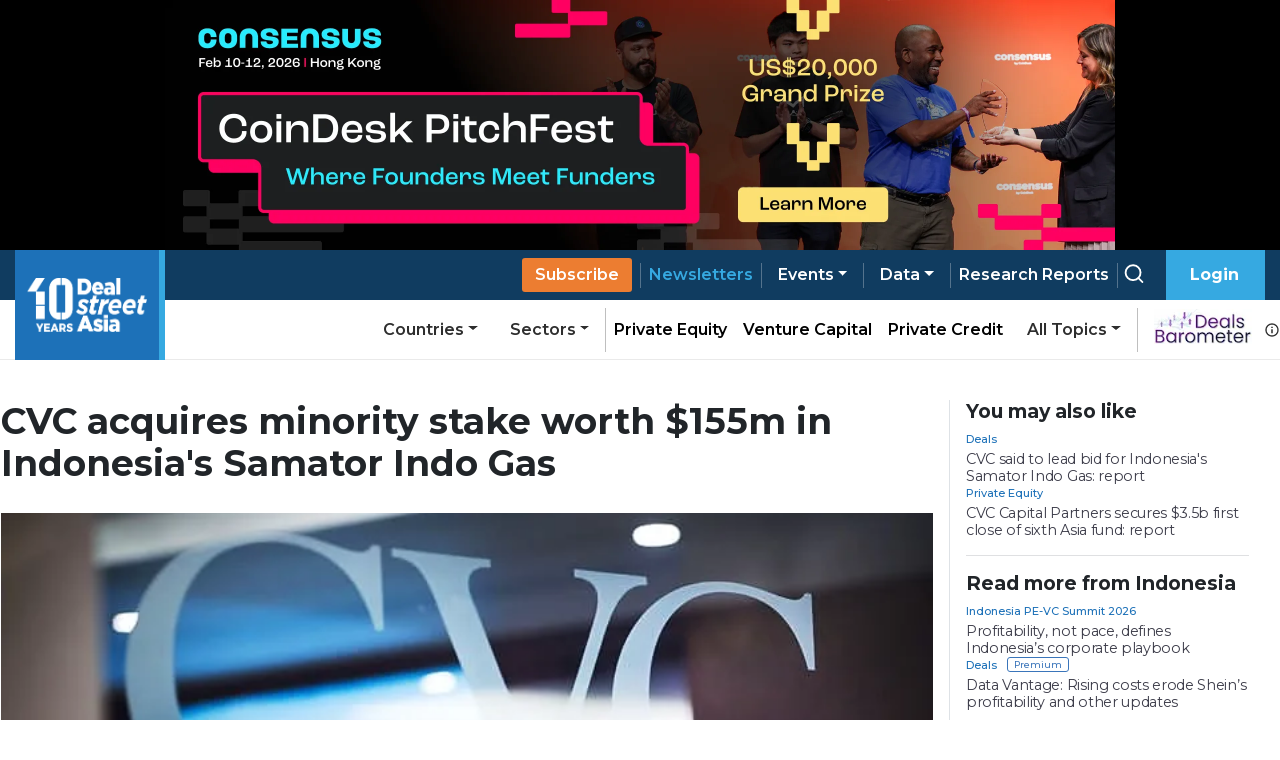

--- FILE ---
content_type: text/css; charset=UTF-8
request_url: https://www.dealstreetasia.com/_next/static/css/5dc571c4b384148a.css
body_size: 331
content:
.search_input_wrapper__c0yIS{position:relative;border-bottom:1px solid #36a9e1;margin-bottom:1.5rem}.search_input_wrapper__c0yIS .search_search_icon__FoOpC{position:absolute;top:1rem;right:1rem;color:#c3c3c3;cursor:pointer}.search_input_wrapper__c0yIS input{border:0;outline:0;background:0 0;font-size:2.25rem;font-weight:700;padding-left:0;height:4rem;border-radius:0;font-family:Montserrat,sans-serif}.search_input_wrapper__c0yIS input::-moz-placeholder{color:#c3c3c3}.search_input_wrapper__c0yIS input:-ms-input-placeholder{color:#c3c3c3}.search_input_wrapper__c0yIS input::placeholder{color:#c3c3c3}.search_input_wrapper__c0yIS input:focus{outline:none;box-shadow:none!important}.search_results_count__FYVG_{font-size:.75rem;font-weight:500;color:#c3c3c3;margin-left:1rem;margin-top:-.5rem}.search_search_page_wrapper__0HVqK{padding-left:1rem}@media screen and (max-width:992px){.search_search_page_wrapper__0HVqK{padding:1rem}}

--- FILE ---
content_type: application/javascript; charset=UTF-8
request_url: https://www.dealstreetasia.com/_next/static/chunks/pages/stories/%5Buri%5D-553e994bbc4615b5.js
body_size: 11448
content:
(self.webpackChunk_N_E=self.webpackChunk_N_E||[]).push([[3247],{74758:function(e,t,n){(window.__NEXT_P=window.__NEXT_P||[]).push(["/stories/[uri]",function(){return n(69310)}])},37621:function(e,t,n){"use strict";n.d(t,{Z:function(){return u}});var r=n(85893),a=n(67294),s=n(76340),i=n(78633),o=n(58192),c=n(11163),l=n(40412),d=["Get 2 free articles and 1 premium article each month",(0,r.jsxs)(r.Fragment,{children:["Get free access to"," ",(0,r.jsx)("a",{href:"https://mailchi.mp/dealstreetasia/kickstart-report-ipevc26",style:{color:"#1d71b8"},target:"_blank",rel:"noopener noreferrer",children:"Southeast Asia Startup Funding Report: Full Year 2025."})]}),"Receive curated newsletters straight to your inbox","Be the first to hear about upcoming events and summits"];function u(e){var t=e.freemium,n=(e.uri,e.overlay),u=(0,s.X5)(),p=(u.showLoginModal,u.setShowLoginModal),h=(0,a.useState)(!1),m=h[0],f=h[1],_=(0,o.U0)(),x=(0,c.useRouter)();return(0,r.jsx)(r.Fragment,{children:(0,r.jsxs)("div",{className:"content",children:[t?(0,r.jsx)("h4",{className:"mb-1",children:"Create an account to continue reading this premium story for free"}):(0,r.jsxs)("div",{className:"mb-2",children:[(0,r.jsx)("h4",{className:"mb-1",children:"Register Now to Unlock Premium Content"}),"Join top professionals who trust DealStreetAsia for their market insights."]}),t?{}:(0,r.jsx)("div",{children:d.map((function(e){return(0,r.jsxs)("div",{children:[(0,r.jsx)("span",{children:(0,r.jsx)(i.IQF,{className:"bs-check"})}),e]})}))}),m?(0,r.jsx)(l.Z,{intent:"register",next:x.asPath,plan:"",fields:[],mandatoryFields:[],prefilledEmail:"",licences:!1,mdCols:12,showLoginModal:!0}):(0,r.jsxs)(r.Fragment,{children:[(0,r.jsx)("a",{className:"main-btn",onClick:function(){f(!0),_.capture("register_banner_click"),"premium"===n&&sessionStorage.setItem("click_on_register_in_premium",!0)},children:"Register Now"}),(0,r.jsxs)("div",{children:["Register now - it only takes a minute!"," ",(0,r.jsx)("a",{style:{color:"#1d71b8"},onClick:function(){return p(!0)},children:"Log in"})," ","if you already a reader."]})]})]})})}},44249:function(e,t,n){"use strict";var r=n(34051),a=n.n(r),s=n(85893),i=n(67294),o=n(92231),c=n.n(o),l=n(96076),d=n(6197),u=n(6572),p=n(25675),h=n(50456);function m(e,t,n,r,a,s,i){try{var o=e[s](i),c=o.value}catch(l){return void n(l)}o.done?t(c):Promise.resolve(c).then(r,a)}t.Z=function(e){var t,n=e.advertLocation,r=(e.loggedIn,e.shouldRecordImpression,(0,i.useState)()),o=r[0],f=r[1],_=(0,i.useState)(!1),x=_[0],v=_[1],y=(0,i.useState)(0),g=y[0],j=(y[1],(0,h.N)()),b=j.fetchAds,w=j.loading;(0,i.useEffect)((t=a().mark((function e(){var t,r;return a().wrap((function(e){for(;;)switch(e.prev=e.next){case 0:return e.next=2,b(n);case 2:if((t=e.sent).forEach((function(e){N(e)})),!(t.length>0)){e.next=9;break}return f(t[0]),v(!0),r=setInterval((function(){var e=(g+1)%t.length;g++,f(t[e])}),l.yC),e.abrupt("return",(function(){return clearInterval(r)}));case 9:case"end":return e.stop()}}),e)})),function(){var e=this,n=arguments;return new Promise((function(r,a){var s=t.apply(e,n);function i(e){m(s,r,a,i,o,"next",e)}function o(e){m(s,r,a,i,o,"throw",e)}i(void 0)}))}),[w]);var N=function(e){(0,u.G4)(document)&&dataLayer.push({event:"banner",bannerAction:"impression",bannerName:e.name,location:n})};return(0,s.jsx)("div",{className:c().ad_wrapper,children:x?(0,s.jsx)("a",{href:o.ad_url,target:"_blank",onClick:function(){dataLayer.push({event:"banner",bannerAction:"click",bannerName:o.name,location:n})},children:(0,s.jsx)("div",{className:c().ad,children:(0,s.jsx)(d.Z,{children:(0,u.Ko)(l.km,o.image_url)?(0,s.jsx)("video",{style:{objectFit:"cover",maxWidth:"100%",width:"100%",height:"auto"},autoPlay:!0,loop:!0,src:o.image_url,muted:!0,playsInline:!0}):(0,s.jsx)(p.default,{src:o.image_url,alt:o.name,width:600,height:n===l.ee.home_page_section_1_sidebar.name?700:500,loader:u._m})})})}):null})}},65847:function(e,t,n){"use strict";n.d(t,{Z:function(){return o}});var r=n(85893),a=n(9008),s=n(96076),i=n(6572);function o(e){var t,n,o,c,l,d,u,p,h,m,f,_=function(e){return e=e.replace(/<(.|\n)*?>/g,"")};return(0,r.jsxs)(a.default,{children:[(0,r.jsx)("script",{type:"application/ld+json",dangerouslySetInnerHTML:{__html:'{"@context":"https://schema.org/","@type":"NewsArticle","mainEntityOfPage":{"@type":"WebPage","@id":"'.concat(e.info.link,'"},"url":"').concat(e.info.link,'","headline":"').concat(e.info.title,'","datePublished":"').concat(e.info.date,'","isAccessibleForFree": "').concat(!(null===(t=e.info)||void 0===t?void 0:t.research)&&!(null===(n=e.info)||void 0===n?void 0:n.premium),'","dateModified":"').concat(e.info.date,'","publisher":{"@type":"Organization","@id":"https://www.dealstreetasia.com/#organization","name":"DealStreetAsia","logo":{"@type":"ImageObject","url":"https://media.dealstreetasia.com/uploads/2025/01/10-years-DSA_white-no-Nikkei.png","width":60,"height":60}},"image":{"@type":"ImageObject","url":"').concat(e.info.image_url,'","width":979,"height":492},"description":"').concat(null===(o=e.info)||void 0===o?void 0:o.excerpt,'","author":{"@type":"Person","name":"').concat(null!==(u=null===e||void 0===e||null===(c=e.author)||void 0===c?void 0:c.display_name)&&void 0!==u?u:"",'","url":"').concat(s.FH).concat((0,i.po)(null===e||void 0===e||null===(l=e.author)||void 0===l?void 0:l.url),'","image":{"@type":"ImageObject","url":"https://secure.gravatar.com/avatar/89aa6b99d787dda40bb1116a7c58a1fc?s=96&d=mm&r=g\n                  ","height":96,"width":96}}}')}}),(0,r.jsx)("title",{children:!e.info.seo_title||""==e.info.seo_title||e.info.seo_title.includes("%%")?e.info.title:e.info.seo_title}),(0,r.jsx)("meta",{name:"viewport",content:"initial-scale=1.0, width=device-width"}),(0,r.jsx)("meta",{name:"description",content:e.info.seo_description&&""!=e.info.seo_description?e.info.seo_description:_(e.info.excerpt)}),(0,r.jsx)("link",{rel:"icon",href:"https://media.dealstreetasia.com/uploads/2015/12/cropped-dsa-logo-512x512.png?fit=32,32",sizes:"32x32",type:"image/x-icon"}),(0,r.jsx)("script",{dangerouslySetInnerHTML:{__html:"\n                window.dataLayer = window.dataLayer || [];\n                (function(w, d, s, l, i){\n                  w[l] = w[l] || []; w[l].push({\n                      'gtm.start':\n                          new Date().getTime(), event: 'gtm.js'\n                  }); var f = d.getElementsByTagName(s)[0],\n                      j = d.createElement(s), dl = l != 'dataLayer' ? '&l=' + l : ''; j.async = true; j.src =\n                          'https://www.googletagmanager.com/gtm.js?id=' + i + dl; f.parentNode.insertBefore(j, f);\n                }) (window, document, 'script', 'dataLayer', '".concat(s.Zk,"');\n            ")}}),(0,r.jsx)("link",{rel:"canonical",href:e.info.link}),(0,r.jsx)("meta",{property:"og:locale",content:"en_US"}),(0,r.jsx)("meta",{property:"og:type",content:"article"}),(0,r.jsx)("meta",{property:"og:title",content:e.info.title}),(0,r.jsx)("meta",{property:"og:description",content:_(e.info.excerpt)}),(0,r.jsx)("meta",{property:"og:url",content:e.info.link}),(0,r.jsx)("meta",{property:"og:site_name",content:"DealStreetAsia"}),(0,r.jsx)("meta",{property:"article:publisher",content:"https://www.facebook.com/DealStreetAsiaSG/"}),(0,r.jsx)("meta",{property:"og:image",content:e.partnerContent?(0,i.vo)(e.info.featuredImage.node.mediaItemUrl):e.info.image_url}),(0,r.jsx)("meta",{property:"og:image:width",content:"979"}),(0,r.jsx)("meta",{property:"og:image:height",content:"492"}),(0,r.jsx)("meta",{property:"og:image:type",content:"image/jpeg"}),(0,r.jsx)("meta",{name:"twitter:card",content:"summary_large_image"}),(0,r.jsx)("meta",{name:"twitter:site",content:"@dealstreetasia"}),(0,r.jsx)("link",{rel:"dns-prefetch",href:"//unpkg.com"}),(0,r.jsx)("link",{rel:"dns-prefetch",href:"//fonts.googleapis.com"}),(0,r.jsx)("link",{rel:"dns-prefetch",href:"//dealstreetwebsite.s3.amazonaws.com"}),(0,r.jsx)("link",{rel:"dns-prefetch",href:"//s.w.org"}),(0,r.jsx)("link",{rel:"shortlink",href:"https://www.dealstreetasia.com/?p=".concat(e.info.id)}),(0,r.jsx)("meta",{name:"mobile-web-app-capable",content:"yes"}),(0,r.jsx)("meta",{name:"apple-mobile-web-app-capable",content:"yes"}),(0,r.jsx)("meta",{name:"apple-mobile-web-app-title",content:e.info.title}),"'Yes'"===(null===(d=e.info)||void 0===d?void 0:d.syndicated_content)?(0,r.jsx)("meta",{name:"robots",content:"noindex, noarchive"}):"",(0,r.jsx)("script",{type:"application/ld+json",dangerouslySetInnerHTML:{__html:'{\n            "@context": "https://schema.org","@type": "BreadcrumbList",\n            "itemListElement": [\n              {\n                "@type": "ListItem",\n                "position": "1",\n                "name": "Home",\n                "item": "https://dealstreetasia.com/"\n              },\n              {\n                "@type": "ListItem",\n                "position": "2",\n                "name": "'.concat(e.partnerContent?"Partner Content":null!==(h=null!==(p=e.info.country)&&void 0!==p?p:e.info.sector)&&void 0!==h?h:e.info.section,'",\n                "item": "https://dealstreetasia.com/').concat(e.partnerContent?"partner-content":e.info.country?"countries":e.info.sector?"sector":"section","/").concat(e.partnerContent?"":null!==(f=null!==(m=e.info.country)&&void 0!==m?m:e.info.sector)&&void 0!==f?f:e.info.section,'/"\n              },\n              {\n                "@type": "ListItem",\n                "position": "3",\n                "name": "').concat(e.info.title,'",\n                "item": "').concat(e.info.link,'"\n              }\n            ]\n          }')}})]})}},71648:function(e,t,n){"use strict";var r=n(85893),a=n(41664),s=n(28684),i=n.n(s),o=n(11163);t.Z=function(e){var t=e.loggedIn,n=void 0!==t&&t,s=(0,o.useRouter)();return(0,r.jsxs)("div",{className:i().wrapper,children:[(0,r.jsx)("img",{src:"https://media.dealstreetasia.com/uploads/2022/03/mailbox.png",alt:""}),(0,r.jsxs)("div",{className:i().content,children:[(0,r.jsx)("h4",{children:"Bring stories like this into your inbox every day."}),(0,r.jsxs)("h6",{children:["Sign up for our newsletter - ",(0,r.jsx)("span",{children:"The Daily Brief"})]}),(0,r.jsx)(a.default,{href:"".concat(n?"/user":"","/newsletters?next=").concat(s.asPath),children:(0,r.jsx)("a",{children:"Subscribe to Newsletter"})})]})]})}},43341:function(e,t,n){"use strict";n.d(t,{Z:function(){return p}});var r=n(85893),a=n(78633),s=n(52091),i=n(30080),o=n(37094),c=n(11163),l=n(68572),d=n.n(l),u=n(6572);function p(e){var t=e.title,n=(0,c.useRouter)().asPath;n=n.split("?")[0];var l=(0,u.bH)("https://dealstreetasia.com"+n,t);return(0,r.jsx)(r.Fragment,{children:(0,r.jsxs)("div",{className:d().wrapper,children:[(0,r.jsx)("a",{href:l.facebookshareUrl,children:(0,r.jsx)(a.k1O,{className:d().icon,size:"20px"})}),(0,r.jsx)("a",{href:l.twitterShareUrl,children:(0,r.jsx)(s.fWC,{className:d().icon,size:"20px"})}),(0,r.jsx)("a",{href:l.linkedinShareUrl,children:(0,r.jsx)(s.BUd,{className:d().icon,size:"20px"})}),(0,r.jsx)("a",{href:l.emailShareUrl,children:(0,r.jsx)(i.ixJ,{className:d().icon,size:"20px"})}),(0,r.jsx)("a",{href:l.whatsappShareUrl,children:(0,r.jsx)(o.ff9,{className:d().icon,size:"20px"})}),(0,r.jsx)("a",{href:l.telegramShareUrl,children:(0,r.jsx)(s.AGi,{className:d().icon,size:"20px"})})]})})}},34635:function(e,t,n){"use strict";n.d(t,{Z:function(){return c}});var r=n(85893),a=n(41664),s=n(96076),i=n(55697),o=n.n(i);function c(e){return(0,r.jsx)("div",{className:o().wrapper,children:e.tags.map((function(e,t){return(0,r.jsx)(a.default,{href:"".concat(s.FH,"/tag/").concat(e.slug),children:(0,r.jsx)("a",{children:(0,r.jsx)("span",{className:o().tag,children:e.name})})},t)}))})}},69310:function(e,t,n){"use strict";n.r(t),n.d(t,{__N_SSP:function(){return he},default:function(){return me}});var r=n(34051),a=n.n(r),s=n(85893),i=n(42577),o=n(76340),c=n(37621),l=n(44249),d=n(78633),u=n(58192),p=n(11163),h=n(6572),m=["Early deal scoops.","Market-shifting insights.","Unfiltered access."],f=[(0,s.jsxs)(s.Fragment,{children:["This story is backed by proprietary insights from ",(0,s.jsx)("i",{children:"DATA VANTAGE"})," used daily by top investors, strategists, and dealmakers across Asia."]}),(0,s.jsx)(s.Fragment,{children:"Discover what they know."})];function _(e){var t=e.research,n=e.uri,r=e.loggedIn,a=(0,o.X5)(),i=(a.userSession,a.setShowLoginModal),c=(a.setRedirect,(0,u.U0)()),l=(0,p.useRouter)();return(0,s.jsx)(s.Fragment,{children:(0,s.jsxs)("div",{className:"content",children:[(0,s.jsx)("h4",{className:"mb-1",children:t?(0,s.jsx)("span",{children:"You\u2019re locked out of our most informed reporting."}):"You're one step away from smarter decisions"}),(0,s.jsxs)("div",{children:[(0,s.jsx)("div",{className:"mb-2",children:t?"":"This story is part of our premium coverage. It's what top executives, fund managers and founders rely on to stay ahead."}),(0,s.jsx)("div",{children:t?(0,s.jsx)(s.Fragment,{children:f.map((function(e,t){return(0,s.jsxs)("div",{children:[(0,s.jsx)("span",{children:(0,s.jsx)(d.IQF,{className:"bs-check"})}),e]},t)}))}):(0,s.jsxs)(s.Fragment,{children:[m.map((function(e,t){return(0,s.jsxs)("div",{children:[(0,s.jsx)("span",{children:(0,s.jsx)(d.IQF,{className:"bs-check"})}),e]},t)})),(0,s.jsx)("div",{className:"mb-2",children:"Unlock access now? Subscribe for just $59."})]})})]}),(0,s.jsx)("a",{href:"/".concat(t?"data-vantage":r?"user/plans/":"plans/","?next=").concat(n,"&intent=subscribe"),onClick:function(e){e.preventDefault(),c.capture("subscribe_banner_click",{banner_type:t?"research":"premium"}),l.push("/".concat(t?"data-vantage":r?"user/plans/":"plans/","?next=").concat(n,"&intent=subscribe")),!t&&r&&(0,h.W$)("Subscribe Button Clicked")},children:(0,s.jsx)("span",{className:"main-btn",children:t?(0,s.jsxs)("span",{children:["Learn more about DATA ",(0,s.jsx)("i",{children:"VANTAGE"})]}):"Subscribe now"})}),r?"":(0,s.jsxs)("div",{className:"mt-2",children:["Already a Subscriber?"," ",(0,s.jsx)("a",{style:{color:"#1d71b8"},onClick:function(){return i(!0)},children:"Log in"})]}),t?(0,s.jsxs)("div",{className:"mt-2",children:["Reach out to us at"," ",(0,s.jsx)("a",{href:"mailto:subs@dealstreetasia.com",children:"subs@dealstreetasia.com"})," ","to continue reading."]}):(0,s.jsxs)("div",{className:"mt-2",children:["Or write to us at"," ",(0,s.jsx)("a",{href:"mailto:subs@dealstreetasia.com",children:"subs@dealstreetasia.com"})," ","to continue reading."]}),!t&&(0,s.jsx)("div",{style:{padding:"10px",borderRadius:"8px",textAlign:"justify",fontWeight:"500",boxShadow:"0 1px 3px rgba(0, 0, 0, 0.15)",marginTop:"5px",lineHeight:"1.5"},children:(0,s.jsx)("p",{style:{margin:0,width:"100%",fontFamily:"Montserrat",fontSize:"14px"},children:"This is a Premium article. As a registered user, you can access one Premium article a month for free. You\u2019re seeing this paywall because you\u2019ve already used your free article."})})]})})}var x=n(65847),v=n(67294),y=n(57214),g=n(89129),j=n.n(g),b=n(44725),w=n(96076);function N(e,t,n,r,a,s,i){try{var o=e[s](i),c=o.value}catch(l){return void n(l)}o.done?t(c):Promise.resolve(c).then(r,a)}function S(e){return function(){var t=this,n=arguments;return new Promise((function(r,a){var s=e.apply(t,n);function i(e){N(s,r,a,i,o,"next",e)}function o(e){N(s,r,a,i,o,"throw",e)}i(void 0)}))}}function k(e,t){var n=!0,r=!1,a=void 0;try{for(var s,i=e[Symbol.iterator]();!(n=(s=i.next()).done);n=!0){var o=s.value;if(o.articleId==t&&o.valid)return!0}}catch(c){r=!0,a=c}finally{try{n||null==i.return||i.return()}finally{if(r)throw a}}return!1}function L(e){return I.apply(this,arguments)}function I(){return(I=S(a().mark((function e(t){var n;return a().wrap((function(e){for(;;)switch(e.prev=e.next){case 0:return e.next=2,fetch("/subs/trackArticleGift/",{method:"POST",headers:(0,b.dc)(),body:JSON.stringify({articleId:t})});case 2:if(200!==(n=e.sent).status){e.next=7;break}return e.next=6,n.json();case 6:return e.abrupt("return",e.sent);case 7:return e.abrupt("return");case 8:case"end":return e.stop()}}),e)})))).apply(this,arguments)}function T(){return C.apply(this,arguments)}function C(){return(C=S(a().mark((function e(){var t;return a().wrap((function(e){for(;;)switch(e.prev=e.next){case 0:return e.next=2,fetch("/subs/trackArticleGift/",{headers:(0,b.dc)()});case 2:if(200!==(t=e.sent).status){e.next=7;break}return e.next=6,t.json();case 6:return e.abrupt("return",e.sent);case 7:return e.abrupt("return");case 8:case"end":return e.stop()}}),e)})))).apply(this,arguments)}var E=n(52091),P=n(30080),A=n(37094);function F(e,t,n,r,a,s,i){try{var o=e[s](i),c=o.value}catch(l){return void n(l)}o.done?t(c):Promise.resolve(c).then(r,a)}function z(e){return function(){var t=this,n=arguments;return new Promise((function(r,a){var s=e.apply(t,n);function i(e){F(s,r,a,i,o,"next",e)}function o(e){F(s,r,a,i,o,"throw",e)}i(void 0)}))}}function Z(e,t,n){return t in e?Object.defineProperty(e,t,{value:n,enumerable:!0,configurable:!0,writable:!0}):e[t]=n,e}function O(e){for(var t=1;t<arguments.length;t++){var n=null!=arguments[t]?arguments[t]:{},r=Object.keys(n);"function"===typeof Object.getOwnPropertySymbols&&(r=r.concat(Object.getOwnPropertySymbols(n).filter((function(e){return Object.getOwnPropertyDescriptor(n,e).enumerable})))),r.forEach((function(t){Z(e,t,n[t])}))}return e}var R=function(e){var t=function(t){g(w.FH+"/stories/"+e.uri+"?giftKey="+t)};function n(){return r.apply(this,arguments)}function r(){return(r=z(a().mark((function n(){var r;return a().wrap((function(n){for(;;)switch(n.prev=n.next){case 0:return n.next=2,L(e.id.toString());case 2:(r=n.sent)&&(p(r.validity),f(!0),t(r.giftKey));case 4:case"end":return n.stop()}}),n)})))).apply(this,arguments)}(0,v.useEffect)(z(a().mark((function t(){var r;return a().wrap((function(t){for(;;)switch(t.prev=t.next){case 0:return t.next=2,T();case 2:(r=t.sent)&&(k(r.gifted_articles,e.id)?n():c(r.max_gifts-r.used_gifts));case 4:case"end":return t.stop()}}),t)}))),[]);var i=(0,v.useState)(0),o=i[0],c=i[1],l=(0,v.useState)(),u=l[0],p=l[1],h=(0,v.useState)(!1),m=h[0],f=h[1],_=(0,v.useState)(),x=_[0],g=_[1],b=(0,v.useState)("Copy"),N=b[0],S=b[1];return(0,s.jsx)("div",{children:m?(0,s.jsx)(y.Z,O({},e,{size:"md",centered:!0,children:(0,s.jsxs)("div",{className:j().modal,children:[(0,s.jsxs)("p",{style:{fontSize:".8rem"},children:["Link valid till"," ",(0,s.jsx)("span",{className:j().validity,children:u})]}),(0,s.jsx)("div",{className:j().url,children:(0,s.jsx)("p",{children:x})}),(0,s.jsx)("div",{className:j().copy_btn,onClick:function(){return navigator.clipboard.writeText(x),void S("Copied")},children:(0,s.jsxs)("span",{children:[(0,s.jsx)(E.Dup,{size:15,color:"36a9e1",style:{marginRight:"10px"}}),N]})}),(0,s.jsxs)("div",{className:j().share,children:[(0,s.jsx)("a",{href:"https://facebook.com/sharer/sharer.php?u=".concat(x),children:(0,s.jsx)(d.k1O,{className:j().icon,size:"18px"})}),(0,s.jsx)("a",{href:"https://twitter.com/intent/tweet?text=".concat(e.title,"&url=").concat(x),children:(0,s.jsx)(E.fWC,{className:j().icon,size:"18px"})}),(0,s.jsx)("a",{href:"https://linkedin.com/shareArticle?mini=true&url=".concat(x,"&props.title=").concat(e.title),children:(0,s.jsx)(E.BUd,{className:j().icon,size:"18px"})}),(0,s.jsx)("a",{href:"mailto:?Subject=".concat(e.title,"&body=").concat(x),children:(0,s.jsx)(P.ixJ,{className:j().icon,size:"18px"})}),(0,s.jsx)("a",{href:"whatsapp://send?text=".concat(x),children:(0,s.jsx)(A.ff9,{className:j().icon,size:"18px"})}),(0,s.jsx)("a",{href:"https://reddit.com/submit?url=".concat(x),children:(0,s.jsx)(E.hrS,{className:j().icon,size:"18px"})})]})]})})):(0,s.jsx)(y.Z,O({},e,{size:"nd",centered:!0,children:(0,s.jsx)("div",{className:j().modal,children:0!==o?(0,s.jsxs)(s.Fragment,{children:[(0,s.jsxs)("p",{children:["You have ",(0,s.jsx)("span",{children:o})," articles remaining this month."]}),(0,s.jsxs)("div",{className:j().footer,children:[(0,s.jsx)("button",{className:j().url_btn,onClick:function(){return n()},children:"Get URL"}),(0,s.jsx)("button",{className:j().cancel_btn,onClick:e.onHide,children:"Close"})]})]}):(0,s.jsx)("p",{children:"No Gifts left to share this month."})})}))})},M=n(71648),U=n(17725),B=n.n(U),H=n(80061),D=n(67841),G=n(87771);n(41664);function W(e,t,n,r,a,s,i){try{var o=e[s](i),c=o.value}catch(l){return void n(l)}o.done?t(c):Promise.resolve(c).then(r,a)}function Y(e){var t=e.defaultEmail,n=e.taggedNewsletter,r=e.isPremiumUser,i=e.loggedIn,o=(0,v.useState)(t),c=o[0],l=o[1],d=(0,v.useState)(!1),u=d[0],p=d[1],h=(0,v.useState)(!1),m=h[0],f=h[1],_=(0,v.useState)({}),x=_[0],y=_[1],g=(0,v.useState)(!1),j=g[0],b=g[1];(0,v.useEffect)((function(){y(N())}),[n]);var N=function(){return w.XF[n]},S=function(){var e,t=(e=a().mark((function e(t){var r,s;return a().wrap((function(e){for(;;)switch(e.prev=e.next){case 0:return p(!0),t.preventDefault(),e.next=4,fetch("/subs/newsletter/subscribe/",{method:"POST",body:JSON.stringify({email:c,newsletter:n})});case 4:if(200!==(r=e.sent).status){e.next=10;break}return p(!1),f(!0),b(!1),e.abrupt("return");case 10:return e.next=12,r.json();case 12:s=e.sent,p(!1),b(s.error);case 15:case"end":return e.stop()}}),e)})),function(){var t=this,n=arguments;return new Promise((function(r,a){var s=e.apply(t,n);function i(e){W(s,r,a,i,o,"next",e)}function o(e){W(s,r,a,i,o,"throw",e)}i(void 0)}))});return function(e){return t.apply(this,arguments)}}(),k="data_vantage"===n,L=!r&&k,I=!k;return(0,s.jsx)("div",{className:B().wrapper,style:{backgroundColor:L?"#e7f7ff":"#fff"},children:(0,s.jsxs)("div",{className:B().form_content,children:[I&&(0,s.jsxs)("div",{children:[(0,s.jsx)("p",{children:(null===x||void 0===x?void 0:x.description)||"Subscribe to our newsletter"}),(0,s.jsxs)("form",{className:B().input_wrapper,onSubmit:function(e){return S(c)},children:[(0,s.jsx)(H.o,{name:"email",type:"email",value:c,defaultValue:t,radius:0,icon:(0,s.jsx)(P.g5G,{}),styles:{input:{fontFamily:"Montserrat"}},onChange:function(e){return l(e.currentTarget.value)},placeholder:"Email",className:"".concat(B().input," ").concat(m?B().input_completed:""),error:j}),(0,s.jsx)(D.z,{type:"submit",variant:"filled",radius:0,rightIcon:m?(0,s.jsx)(G.bzc,{}):"",className:"".concat(B().sub_btn," ").concat(m?B().btn_completed:""),onClick:function(e){return S(e)},loading:u,disabled:m,children:m?"Subscribed":"Subscribe"})]})]}),L&&(0,s.jsxs)("p",{style:{marginBottom:"0px"},children:["This web version of the DATA VANTAGE twice-weekly premium newsletter is available only to our premium subscribers. Unlock access by picking up any of our"," ",(0,s.jsx)("a",{href:"".concat(i?"/user/plans/":"/plans/"),children:"premium subscription plans"}),"."]})]})})}var q=n(27009),J=n.n(q);function K(e){var t=e.stories.filter((function(e){return null!==e}));if(t.length<=0)return null;var n=null===e||void 0===e?void 0:e.type;return(0,s.jsxs)("div",{className:J().wrapper,children:[(0,s.jsx)("h2",{className:J().title+" ml-0",children:e.title}),(0,s.jsx)("div",{className:J().stories,children:t.map((function(e){return(0,s.jsx)("div",{className:J().story_wrapper,children:(0,s.jsx)("div",{className:J().top_wrapper,children:(0,s.jsxs)("div",{className:J().content,onClick:function(){window.dataLayer=window.dataLayer||[],window.dataLayer.push({event:"related_story_click",related_story_title:e.title,related_story_type:n,related_story_url:e.link})},children:[(0,s.jsx)("div",{className:J().category,dangerouslySetInnerHTML:{__html:null===e||void 0===e?void 0:e["category-link"]}}),(0,s.jsx)("a",{href:(0,h.po)(e.link),children:(0,s.jsx)("h4",{children:e.title})})]})})})}))})]})}var V=n(43341),X=n(34635),Q=n(24895),$=n(25675),ee=n(21608),te=n(31555),ne=n(2777),re=n(66350),ae=n.n(re);n(21876).Buffer,n(45174);function se(e,t,n,r,a,s,i){try{var o=e[s](i),c=o.value}catch(l){return void n(l)}o.done?t(c):Promise.resolve(c).then(r,a)}function ie(e){return function(){var t=this,n=arguments;return new Promise((function(r,a){var s=e.apply(t,n);function i(e){se(s,r,a,i,o,"next",e)}function o(e){se(s,r,a,i,o,"throw",e)}i(void 0)}))}}function oe(e,t,n,r){return ce.apply(this,arguments)}function ce(){return(ce=ie(a().mark((function e(t,n,r,s){var i,o,c,l;return a().wrap((function(e){for(;;)switch(e.prev=e.next){case 0:return n="/stories/".concat(n),i=t.headers["x-forwarded-for"],(o=t?(0,b.oA)(t):(0,b.dc)())["Content-type"]="application/x-www-form-urlencoded",e.next=7,fetch(w.FH+"/subs/",{method:"POST",headers:o,body:JSON.stringify({uri:n,premium:r,research:s,ip:i})});case 7:if(200!==(c=e.sent).status){e.next=12;break}return l=c.headers.get("Set-Cookie"),c.headers.set("set-cookie",l+"Domain=.dealstreetasia.com;"),e.abrupt("return",c);case 12:return e.abrupt("return");case 13:case"end":return e.stop()}}),e)})))).apply(this,arguments)}function le(e,t){(null==t||t>e.length)&&(t=e.length);for(var n=0,r=new Array(t);n<t;n++)r[n]=e[n];return r}function de(e,t,n,r,a,s,i){try{var o=e[s](i),c=o.value}catch(l){return void n(l)}o.done?t(c):Promise.resolve(c).then(r,a)}function ue(e){return function(){var t=this,n=arguments;return new Promise((function(r,a){var s=e.apply(t,n);function i(e){de(s,r,a,i,o,"next",e)}function o(e){de(s,r,a,i,o,"throw",e)}i(void 0)}))}}function pe(e){return function(e){if(Array.isArray(e))return le(e)}(e)||function(e){if("undefined"!==typeof Symbol&&null!=e[Symbol.iterator]||null!=e["@@iterator"])return Array.from(e)}(e)||function(e,t){if(!e)return;if("string"===typeof e)return le(e,t);var n=Object.prototype.toString.call(e).slice(8,-1);"Object"===n&&e.constructor&&(n=e.constructor.name);if("Map"===n||"Set"===n)return Array.from(n);if("Arguments"===n||/^(?:Ui|I)nt(?:8|16|32)(?:Clamped)?Array$/.test(n))return le(e,t)}(e)||function(){throw new TypeError("Invalid attempt to spread non-iterable instance.\\nIn order to be iterable, non-array objects must have a [Symbol.iterator]() method.")}()}var he=!0;function me(e){var t,n,r=e.wpData,d=e.authors,u=e.content,m=e.loggedIn,f=e.subscribed,y=e.overlay,g=e.showRemStoriesBanner,j=e.freeContent,b=(e.topicId,e.userId),N=e.uri,S=e.email,k=e.plan,L=e.subType,I=e.numberOfStoriesRemaining,T=e.premiumContent,C=e.researchContent,E=e.bannerType,P=e.subscribedNewsletters,A=e.taggedNewsletter,F=e.related_country_stories,z=function(e){return e?"research"===y?(0,s.jsx)(_,{research:!0,uri:H,loggedIn:e}):"premium"===y?(0,s.jsx)(_,{uri:H,loggedIn:e}):"free"===y?(0,s.jsx)(_,{uri:H,free:!0,loggedIn:e}):"register"===y?(0,s.jsx)(c.Z,{uri:H}):(0,s.jsx)(c.Z,{freemium:!0,uri:H}):(0,s.jsx)(c.Z,{uri:H,overlay:y})},Z=function(e){var t=e.authors;return(0,s.jsxs)("div",{className:ae().author_info,children:[t.length>0?t.map((function(e,n){return(0,s.jsxs)("span",{children:[(0,s.jsx)("a",{className:ae().author,href:e.data.url,children:e.data.display_name}),n===t.length-1?"":", "]})})):"",(0,s.jsx)("p",{className:ae().date,children:(0,h.L0)(r.date.split(" ")[0])})]})},O=function(){return(0,s.jsxs)("p",{className:"print-user-info",children:["Printed by ",""===S?"Unregistered user":S," on"," ",J.toUTCString()]})},U=function(e){var t=e.loggedIn;return(0,s.jsx)("div",{children:(0,s.jsx)("div",{className:"subscribe-now",children:z(t)})})},B=function(){return(0,s.jsxs)("a",{className:ae().editor_edit_button,href:"/wp-admin/post.php?post=".concat(r.id,"&action=edit"),children:["Edit ",(0,s.jsx)(ne.Nte,{})]})},H=(0,p.useRouter)().asPath,D=(0,v.useState)(!1),G=D[0],W=D[1],q=Date.now(),J=new Date(q),re=(0,v.useState)(!1),se=re[0],ie=re[1],ce=(0,Q.k)().session;(0,v.useEffect)((function(){!function(){window.dataLayer=window.dataLayer||[],window.dataLayer.push({event:"story-categories",section:r.section,sectors:r.sector,countries:r.countries});var e=k.includes("Research and Analytics");window.dataLayer&&m&&f?(e?(window.dataLayer.push({userType:"subscribed-research"}),window.dataLayer.push({subscriptionType:L})):(window.dataLayer.push({userType:"subscribed"}),window.dataLayer.push({subscriptionType:L})),window.dataLayer.push({plan:k})):window.dataLayer&&m&&!f&&window.dataLayer.push({userType:"registered"}),window.dataLayer&&m&&window.dataLayer.push({userID:b})}(),xe(),_e()}),[]),(0,v.useEffect)((function(){ye()}),[ce]);!function(){var e=ue(a().mark((function e(){return a().wrap((function(e){for(;;)switch(e.prev=e.next){case 0:return e.next=2,oe(null,N,T,C);case 2:case"end":return e.stop()}}),e)})))}();var le,de,he,me,fe,_e=function(){document.getElementById("disable-copy").addEventListener("copy",(function(e){"employee"===L||w.iH.includes(S)||e.preventDefault()}))},xe=function(){var e=document.querySelectorAll(".tablepress");if(e.length>0){var t=document.createElement("script");t.src="https://cdn.datatables.net/1.11.5/js/jquery.dataTables.min.js",t.async=!0,document.body.appendChild(t);var n=document.createElement("link");n.rel="stylesheet",n.href="https://cdn.datatables.net/1.11.5/css/jquery.dataTables.min.css",document.body.appendChild(n)}pe(e).forEach(function(){var e=ue(a().mark((function e(t){var n;return a().wrap((function(e){for(;;)switch(e.prev=e.next){case 0:return e.next=2,ge(t.id);case 2:(n=e.sent).row_hover&&t.classList.add("hover"),n.alternating_row_colors&&t.classList.add("stripe"),ve(t.id),new DataTable("#".concat(t.id),{paging:n.datatables_paginate,searching:n.datatables_filter,ordering:n.datatables_sort,info:n.datatables_info,lengthChange:n.datatables_lengthchange,scrollX:n.datatables_scrollx,pageLength:n.datatables_paginate_entries,stateSave:!0,autoWidth:!0});case 7:case"end":return e.stop()}}),e)})));return function(t){return e.apply(this,arguments)}}())},ve=function(e){var t,n=null!==(t=document.querySelector("#".concat(e,"_wrapper")))&&void 0!==t?t:document.querySelector("#".concat(e)),r=document.createElement("button");r.classList.add("expand-table-button"),r.innerHTML="Expand Table";var a=document.createElement("div"),s=document.createElement("button");s.classList.add("close-button"),s.innerText="Close",s.addEventListener("click",(function(){a.classList.remove("expanded-table-wrapper"),s.style.display="none"})),r.addEventListener("click",(function(){a.classList.add("expanded-table-wrapper"),s.style.display="block"})),a.appendChild(s),n.parentElement.insertBefore(r,n),n.parentNode.insertBefore(a,n),a.appendChild(n)},ye=function(){var e=ue(a().mark((function e(){return a().wrap((function(e){for(;;)switch(e.prev=e.next){case 0:ie(null===ce||void 0===ce?void 0:ce.logged_into_wp_as_admin);case 1:case"end":return e.stop()}}),e)})));return function(){return e.apply(this,arguments)}}(),ge=function(){var e=ue(a().mark((function e(t){var n,r;return a().wrap((function(e){for(;;)switch(e.prev=e.next){case 0:return t=t.split("-")[1],e.prev=1,e.next=4,fetch("/wp-json/tablepress/v1/table/".concat(t));case 4:return n=e.sent,e.next=7,n.json();case 7:return r=e.sent,e.abrupt("return",r.options);case 11:return e.prev=11,e.t0=e.catch(1),console.error("Error searching for tablepress options for table: ",t),e.abrupt("return",{});case 15:case"end":return e.stop()}}),e,null,[[1,11]])})));return function(t){return e.apply(this,arguments)}}(),je=function(e){if(""===e||"<article></article>"===e)return!0};return(0,s.jsx)(s.Fragment,{children:(0,s.jsxs)(o.ZP,{loggedIn:m,subscribed:f,storyUri:H,showRemStoriesBanner:g,numberOfStoriesRemaining:I,asPath:H,advertLocation:w.ee.home_page_leader.name,bannerType:E,taggedNewsletter:A,email:S,subscribedNewsletters:P,showSidebar:!1,children:[(0,s.jsx)(x.Z,{info:r,author:null!==(le=null===d||void 0===d||null===(t=d[0])||void 0===t?void 0:t.data)&&void 0!==le?le:null}),(0,s.jsxs)("div",{className:ae().story_ad_and_page_wrapper,children:[(0,s.jsxs)("div",{className:ae().story_page_wrapper,children:[(0,s.jsxs)("div",{className:ae().wrapper,id:"disable-copy",children:[(0,s.jsx)("h1",{dangerouslySetInnerHTML:{__html:null===r||void 0===r?void 0:r.title}}),se?(0,s.jsx)(B,{}):"",(0,s.jsxs)("div",{className:ae().image_wrapper,children:[(0,s.jsx)($.default,{className:ae().image,loader:h._m,src:r.image_url,height:"528",objectFit:"cover",layout:"responsive",width:"940",priority:!0,alt:r.title}),(0,s.jsx)("p",{className:ae().caption,dangerouslySetInnerHTML:{__html:null!==(de=r.image_caption)&&void 0!==de?de:""}}),""==A||"daily_brief"==A||!A||P.includes(A)&&"data_vantage"!=A?(0,s.jsx)(s.Fragment,{}):(0,s.jsx)(Y,{defaultEmail:S,taggedNewsletter:A,isPremiumUser:f,loggedIn:m})]}),(0,s.jsxs)(ee.Z,{children:[(0,s.jsx)(te.Z,{xl:2,className:ae().side_bar_content,children:(0,s.jsxs)("div",{children:[(0,s.jsx)(Z,{authors:d}),(0,s.jsx)(V.Z,{title:r.title})]})}),(0,s.jsxs)(te.Z,{xl:9,children:[!je(u)&&(0,s.jsx)("div",{className:ae().text_content,dangerouslySetInnerHTML:{__html:u}}),(0,s.jsx)("div",{className:"edited-by",style:{fontWeight:"600",marginTop:"10px"},children:r.edited_by?(0,s.jsxs)("p",{children:[(0,s.jsx)("strong",{children:"Edited by: "}),r.edited_by.map((function(e,t){return(0,s.jsxs)("span",{children:[(0,s.jsx)("a",{href:e.link,target:"_blank",rel:"noopener noreferrer",children:e.name}),t===r.edited_by.length-1?"":", "]})}))]}):""}),je(u)&&(0,s.jsx)("div",{children:y?(0,s.jsx)(U,{loggedIn:m}):(0,s.jsx)(s.Fragment,{})}),r.tags.length>0?(0,s.jsx)(X.Z,{tags:r.tags}):""]})]}),(0,s.jsx)(O,{}),(0,s.jsx)("div",{className:"print_watermark_overlay"}),(0,s.jsxs)(ee.Z,{children:[(0,s.jsx)(te.Z,{xl:2}),(0,s.jsx)(te.Z,{sm:10,children:y||j||!m||!f||w.wz.includes(k)?"":(0,s.jsxs)("div",{className:ae().share_story_btn,children:[(0,s.jsx)("button",{onClick:function(){return W(!0)},children:"Share this story with your friends and colleagues."}),(0,s.jsx)(R,{show:G,id:r.id,onHide:function(){return W(!1)},uri:N,title:r.title})]})})]})]}),(0,s.jsxs)("div",{children:[(0,s.jsx)(i.Z,{advertLocation:w.ee.bottom_article.name,shouldRecordImpression:!1}),(0,s.jsx)(M.Z,{loggedIn:m})]})]}),(0,s.jsx)("div",{className:ae().ad_and_related_stories,children:(0,s.jsxs)("div",{className:ae().related_stories,children:[(0,s.jsx)(K,{title:"You may also like",stories:null!==(he=null===r||void 0===r||null===(n=r.related_stories)||void 0===n?void 0:n.slice(0,2))&&void 0!==he?he:[],type:"editors"}),(0,s.jsx)("hr",{className:ae().related_stories_horizontalline}),(null===r||void 0===r?void 0:r.country)&&(0,s.jsx)(K,{title:"Read more from ".concat(null!==(me=null===r||void 0===r?void 0:r.country_name)&&void 0!==me?me:r.country.split()[0].charAt(0).toUpperCase()+r.country.split()[0].slice(1).toLowerCase()),stories:null!==(fe=null===F||void 0===F?void 0:F.slice(0,2))&&void 0!==fe?fe:[],type:"country"}),(0,s.jsx)("hr",{className:ae().related_stories_horizontalline}),(0,s.jsx)("div",{style:{marginInline:"auto"},children:(0,s.jsx)(l.Z,{advertLocation:w.ee.home_page_section_2_sidebar.name,loggedIn:m})})]})})]}),(0,s.jsx)("div",{style:{height:"20px"}})]})})}},92231:function(){},89129:function(e){e.exports={modal:"GiftModal_modal__b4hBl",validity:"GiftModal_validity__krvr_",url:"GiftModal_url__hLrtP",copy_btn:"GiftModal_copy_btn__BVnS3",footer:"GiftModal_footer__s3vuq",url_btn:"GiftModal_url_btn__7ZGll",cancel_btn:"GiftModal_cancel_btn__BOwKP",share:"GiftModal_share__8Ltsb",icon:"GiftModal_icon__Wkuz_"}},28684:function(e){e.exports={wrapper:"NewsletterBanner_wrapper___e5WB",content:"NewsletterBanner_content__549ET"}},17725:function(e){e.exports={wrapper:"NewsletterForm_wrapper__TKadw",form_content:"NewsletterForm_form_content__mxctJ",input_wrapper:"NewsletterForm_input_wrapper__iU56f",sub_btn:"NewsletterForm_sub_btn__lbRyB",input:"NewsletterForm_input__6by4B",input_completed:"NewsletterForm_input_completed__Olhru",shrinkHorizontal:"NewsletterForm_shrinkHorizontal__88_c7",sub_btn_completed:"NewsletterForm_sub_btn_completed__0Z6bn",growHorizontal:"NewsletterForm_growHorizontal__mc_XW"}},27009:function(e){e.exports={wrapper:"RelatedStories_wrapper__Er5rL",title:"RelatedStories_title__sCKLs",stories:"RelatedStories_stories__pzYue",story_wrapper:"RelatedStories_story_wrapper__1a0cY",image:"RelatedStories_image__sd_NA",excerpt:"RelatedStories_excerpt__pV_tv"}},68572:function(e){e.exports={wrapper:"ShareBar_wrapper__hS5o5",icon:"ShareBar_icon__9x1Ng"}},55697:function(e){e.exports={tag:"Tags_tag__HdSOH",wrapper:"Tags_wrapper__7crgH"}},66350:function(e){e.exports={wrapper:"Story_wrapper__Cltvq",row:"Story_row___MEcn",share_story_btn:"Story_share_story_btn__SrTu5",tags:"Story_tags__SM1yx",text_content:"Story_text_content__SUGxB",image:"Story_image__prqFX","flourish-chart":"Story_flourish-chart__LHPLK","flourish-embed":"Story_flourish-embed___Y_s_",image_wrapper:"Story_image_wrapper__c3VEE",caption:"Story_caption__qf6pV",side_bar_content:"Story_side_bar_content__rZL__",author_info:"Story_author_info__jU24D",author:"Story_author__mE5dK",date:"Story_date__RJUPd",bottom_row:"Story_bottom_row__gfHiB",editor_edit_button:"Story_editor_edit_button__5fwWu",story_page_wrapper:"Story_story_page_wrapper__oHdJz",story_ad_and_page_wrapper:"Story_story_ad_and_page_wrapper__WgpKg",ad_and_related_stories:"Story_ad_and_related_stories__JZYIq",related_stories_horizontalline:"Story_related_stories_horizontalline__Mr6UZ",related_stories:"Story_related_stories__DaIEK"}}},function(e){e.O(0,[4838,4738,509,812,6726,412,9774,2888,179],(function(){return t=74758,e(e.s=t);var t}));var t=e.O();_N_E=t}]);

--- FILE ---
content_type: application/javascript; charset=UTF-8
request_url: https://www.dealstreetasia.com/_next/static/chunks/812-d05fc8d2ad18b5c8.js
body_size: 9331
content:
"use strict";(self.webpackChunk_N_E=self.webpackChunk_N_E||[]).push([[812],{88375:function(e,r,n){var t=n(87462),u=n(63366),i=n(94184),c=n.n(i),o=n(67294),a=n(3273),s=n(51176),l=n(66611),f=n(39602),d=n(76792),v=n(41068),h=n(41485),y=n(48358),b={show:!0,transition:v.Z,closeLabel:"Close alert"},p={show:"onClose"},m=o.forwardRef((function(e,r){var n=(0,a.Ch)(e,p),i=n.bsPrefix,l=n.show,f=n.closeLabel,v=n.className,y=n.children,b=n.variant,m=n.onClose,g=n.dismissible,x=n.transition,w=(0,u.Z)(n,["bsPrefix","show","closeLabel","className","children","variant","onClose","dismissible","transition"]),O=(0,d.vE)(i,"alert"),k=(0,s.Z)((function(e){m(!1,e)})),C=o.createElement("div",(0,t.Z)({role:"alert"},x?w:void 0,{ref:r,className:c()(v,O,b&&O+"-"+b,g&&O+"-dismissible")}),g&&o.createElement(h.Z,{onClick:k,label:f}),y);return x?o.createElement(x,(0,t.Z)({unmountOnExit:!0},w,{in:l}),C):l?C:null})),g=(0,f.Z)("h4");g.displayName="DivStyledAsH4",m.displayName="Alert",m.defaultProps=b,m.Link=(0,l.Z)("alert-link",{Component:y.Z}),m.Heading=(0,l.Z)("alert-heading",{Component:g}),r.Z=m},40812:function(e,r,n){e.exports=n(65404)},65404:function(e,r,n){var t=n(67294),u=function(){return(u=Object.assign||function(e){for(var r,n=1,t=arguments.length;n<t;n++)for(var u in r=arguments[n])Object.prototype.hasOwnProperty.call(r,u)&&(e[u]=r[u]);return e}).apply(this,arguments)};function i(e,r){var n={};for(var t in e)Object.prototype.hasOwnProperty.call(e,t)&&r.indexOf(t)<0&&(n[t]=e[t]);if(null!=e&&"function"==typeof Object.getOwnPropertySymbols){var u=0;for(t=Object.getOwnPropertySymbols(e);u<t.length;u++)r.indexOf(t[u])<0&&Object.prototype.propertyIsEnumerable.call(e,t[u])&&(n[t[u]]=e[t[u]])}return n}function c(e,r,n,t){return new(n||(n=Promise))((function(u,i){function c(e){try{a(t.next(e))}catch(e){i(e)}}function o(e){try{a(t.throw(e))}catch(e){i(e)}}function a(e){var r;e.done?u(e.value):(r=e.value,r instanceof n?r:new n((function(e){e(r)}))).then(c,o)}a((t=t.apply(e,r||[])).next())}))}function o(e,r){var n,t,u,i,c={label:0,sent:function(){if(1&u[0])throw u[1];return u[1]},trys:[],ops:[]};return i={next:o(0),throw:o(1),return:o(2)},"function"==typeof Symbol&&(i[Symbol.iterator]=function(){return this}),i;function o(i){return function(o){return function(i){if(n)throw new TypeError("Generator is already executing.");for(;c;)try{if(n=1,t&&(u=2&i[0]?t.return:i[0]?t.throw||((u=t.return)&&u.call(t),0):t.next)&&!(u=u.call(t,i[1])).done)return u;switch(t=0,u&&(i=[2&i[0],u.value]),i[0]){case 0:case 1:u=i;break;case 4:return c.label++,{value:i[1],done:!1};case 5:c.label++,t=i[1],i=[0];continue;case 7:i=c.ops.pop(),c.trys.pop();continue;default:if(!((u=(u=c.trys).length>0&&u[u.length-1])||6!==i[0]&&2!==i[0])){c=0;continue}if(3===i[0]&&(!u||i[1]>u[0]&&i[1]<u[3])){c.label=i[1];break}if(6===i[0]&&c.label<u[1]){c.label=u[1],u=i;break}if(u&&c.label<u[2]){c.label=u[2],c.ops.push(i);break}u[2]&&c.ops.pop(),c.trys.pop();continue}i=r.call(e,c)}catch(e){i=[6,e],t=0}finally{n=u=0}if(5&i[0])throw i[1];return{value:i[0]?i[1]:void 0,done:!0}}([i,o])}}}function a(e){var r="function"==typeof Symbol&&Symbol.iterator,n=r&&e[r],t=0;if(n)return n.call(e);if(e&&"number"==typeof e.length)return{next:function(){return e&&t>=e.length&&(e=void 0),{value:e&&e[t++],done:!e}}};throw new TypeError(r?"Object is not iterable.":"Symbol.iterator is not defined.")}function s(e,r){var n="function"==typeof Symbol&&e[Symbol.iterator];if(!n)return e;var t,u,i=n.call(e),c=[];try{for(;(void 0===r||r-- >0)&&!(t=i.next()).done;)c.push(t.value)}catch(e){u={error:e}}finally{try{t&&!t.done&&(n=i.return)&&n.call(i)}finally{if(u)throw u.error}}return c}function l(){for(var e=[],r=0;r<arguments.length;r++)e=e.concat(s(arguments[r]));return e}var f=function(e){return e instanceof HTMLElement},d="blur",v="change",h="input",y="onChange",b="onSubmit",p="pattern",m="required",g=function(e){return null==e},x=function(e){return Array.isArray(e)},w=function(e){return"object"==typeof e},O=function(e){return!g(e)&&!x(e)&&w(e)&&!(e instanceof Date)},k=function(e){return!x(e)&&(/^\w*$/.test(e)||!/\.|\[(?:[^[\]]*|(["'])(?:(?!\1)[^\\]|\\.)*?\1)\]/.test(e))},C=function(e){var r=[];return e.replace(/[^.[\]]+|\[(?:(-?\d+(?:\.\d+)?)|(["'])((?:(?!\2)[^\\]|\\.)*?)\2)\]|(?=(?:\.|\[\])(?:\.|\[\]|$))/g,(function(e,n,t,u){r.push(t?u.replace(/\\(\\)?/g,"$1"):n||e)})),r};function R(e,r,n){for(var t=-1,u=k(r)?[r]:C(r),i=u.length,c=i-1;++t<i;){var o=u[t],a=n;if(t!==c){var s=e[o];a=O(s)||x(s)?s:isNaN(+u[t+1])?{}:[]}e[o]=a,e=e[o]}return e}var V=function(e){return Object.entries(e).reduce((function(e,r){var n,t=s(r,2),i=t[0],c=t[1];return k(i)?u(u({},e),((n={})[i]=c,n)):(R(e,i,c),e)}),{})},E=function(e){return void 0===e},S=function(e){return e.filter(Boolean)},F=function(e,r,n){var t=S(r.split(/[,[\].]+?/)).reduce((function(e,r){return g(e)?e:e[r]}),e);return E(t)||t===e?E(e[r])?n:e[r]:t},j=function(e,r){f(e)&&e.removeEventListener&&(e.removeEventListener(h,r),e.removeEventListener(v,r),e.removeEventListener(d,r))},D={isValid:!1,value:""},L=function(e){return x(e)?e.reduce((function(e,r){return r&&r.ref.checked?{isValid:!0,value:r.ref.value}:e}),D):D},N=function(e){return"radio"===e.type},A=function(e){return"file"===e.type},T=function(e){return"checkbox"===e.type},B=function(e){return"select-multiple"===e.type},P={value:!1,isValid:!1},Z={value:!0,isValid:!0},M=function(e){if(x(e)){if(e.length>1){var r=e.filter((function(e){return e&&e.ref.checked})).map((function(e){return e.ref.value}));return{value:r,isValid:!!r.length}}var n=e[0].ref,t=n.checked,u=n.value,i=n.attributes;return t?i&&!E(i.value)?E(u)||""===u?Z:{value:u,isValid:!0}:Z:P}return P};function H(e,r,n,t){var u=e.current[r];if(u){var i=u.ref,c=i.value,o=i.disabled,a=u.ref;if(o&&t)return;return A(a)?a.files:N(a)?L(u.options).value:B(a)?l(a.options).filter((function(e){return e.selected})).map((function(e){return e.value})):T(a)?M(u.options).value:c}if(n)return F(n.current,r)}function W(e){return!e||e instanceof HTMLElement&&e.nodeType!==Node.DOCUMENT_NODE&&W(e.parentNode)}var _=function(e){return O(e)&&!Object.keys(e).length},I=function(e){return"boolean"==typeof e};function $(e,r){var n=k(r)?[r]:C(r),t=1==n.length?e:function(e,r){for(var n=r.slice(0,-1).length,t=0;t<n;)e=E(e)?t++:e[r[t++]];return e}(e,n),u=n[n.length-1],i=void 0;t&&delete t[u];for(var c=0;c<n.slice(0,-1).length;c++){var o=-1,a=void 0,s=n.slice(0,-(c+1)),l=s.length-1;for(c>0&&(i=e);++o<s.length;){var f=s[o];a=a?a[f]:e[f],l===o&&(O(a)&&_(a)||x(a)&&!a.filter((function(e){return O(e)&&!_(e)||I(e)})).length)&&(i?delete i[f]:delete e[f]),i=a}}return e}var q=function(e,r){return e&&e.ref===r},U=function(e){return"string"==typeof e},z=function(e,r,n,t){var i={},c=function(r){(E(t)||(U(t)?r.startsWith(t):x(t)&&t.find((function(e){return r.startsWith(e)}))))&&(i[r]=H(e,r,void 0,n))};for(var o in e.current)c(o);return function e(r,n){if(!O(r)||!O(n))return n;for(var t in n){var u=r[t],i=n[t];try{O(u)&&O(i)?r[t]=e(u,i):r[t]=i}catch(e){}}return r}(u({},(r||{}).current||{}),V(i))},G=function(e,r){var n=r.type,t=r.types,u=void 0===t?{}:t,i=r.message;return O(e)&&e.type===n&&e.message===i&&Object.keys(e.types||{}).length===Object.keys(u).length&&Object.entries(e.types||{}).every((function(e){var r=s(e,2),n=r[0],t=r[1];return u[n]===t}))},J=function(e){return e instanceof RegExp},K=function(e){return O(r=e)&&!J(r)?e:{value:e,message:""};var r},Q=function(e){return"function"==typeof e},X=function(e){return U(e)||O(e)&&t.isValidElement(e)};function Y(e,r,n){if(void 0===n&&(n="validate"),X(e)||I(e)&&!e)return{type:n,message:X(e)?e:"",ref:r}}var ee=function(e,r,n,t,i){var c;if(r){var o=n[e];return u(u({},o),{types:u(u({},o&&o.types?o.types:{}),(c={},c[t]=i||!0,c))})}return{}},re=function(e,r,n,t){var i=n.ref,l=n.ref,f=l.type,d=l.value,v=n.options,h=n.required,y=n.maxLength,b=n.minLength,x=n.min,w=n.max,k=n.pattern,C=n.validate;return c(void 0,void 0,void 0,(function(){var n,c,l,R,V,E,S,F,j,D,A,B,P,Z,W,$,q,z,G,re,ne,te,ue,ie,ce,oe,ae,se,le,fe,de,ve,he,ye,be,pe,me,ge,xe,we,Oe,ke,Ce,Re,Ve,Ee;return o(this,(function(o){switch(o.label){case 0:return n=e.current,c=i.name,l={},R=N(i),V=T(i),E=R||V,S=""===d,F=ee.bind(null,c,r,l),j=function(e,r,n,t,o){void 0===t&&(t="maxLength"),void 0===o&&(o="minLength");var a=e?r:n;l[c]=u({type:e?t:o,message:a,ref:i},F(e?t:o,a))},h&&(!R&&!V&&(S||g(d))||I(d)&&!d||V&&!M(v).isValid||R&&!L(v).isValid)&&(D=X(h)?{value:!!h,message:h}:K(h),A=D.value,B=D.message,A&&(l[c]=u({type:m,message:B,ref:E?((n[c].options||[])[0]||{}).ref:i},F(m,B)),!r))||!(g(x)&&g(w)||(se=void 0,le=void 0,P=K(w),Z=P.value,W=P.message,$=K(x),q=$.value,z=$.message,"number"===f||!f&&!isNaN(d)?(G=i.valueAsNumber||parseFloat(d),g(Z)||(se=G>Z),g(q)||(le=G<q)):(re=i.valueAsDate||new Date(d),U(Z)&&(se=re>new Date(Z)),U(q)&&(le=re<new Date(q))),!se&&!le||(j(!!se,W,z,"max","min"),r)))||U(d)&&!S&&(y||b)&&(ne=K(y),te=ne.value,ue=ne.message,ie=K(b),ce=ie.value,oe=ie.message,ae=d.toString().length,se=!g(te)&&ae>te,le=!g(ce)&&ae<ce,(se||le)&&(j(!!se,ue,oe),!r))||k&&!S&&(fe=K(k),de=fe.value,ve=fe.message,J(de)&&!de.test(d)&&(l[c]=u({type:p,message:ve,ref:i},F(p,ve)),!r))?[2,l]:C?(he=H(e,c,t),ye=E&&v?v[0].ref:i,Q(C)?[4,C(he)]:[3,2]):[3,11];case 1:return be=o.sent(),(Ce=Y(be,ye))&&(l[c]=u(u({},Ce),F("validate",Ce.message)),!r)?[2,l]:[3,11];case 2:if(!O(C))return[3,11];pe={},o.label=3;case 3:o.trys.push([3,8,9,10]),me=a(Object.entries(C)),ge=me.next(),o.label=4;case 4:return ge.done?[3,7]:(xe=s(ge.value,2),we=xe[0],Oe=xe[1],_(pe)||r?[4,Oe(he)]:[3,7]);case 5:ke=o.sent(),(Ce=Y(ke,ye,we))&&(pe=u(u({},Ce),F(we,Ce.message)),r&&(l[c]=pe)),o.label=6;case 6:return ge=me.next(),[3,4];case 7:return[3,10];case 8:return Re=o.sent(),Ve={error:Re},[3,10];case 9:try{ge&&!ge.done&&(Ee=me.return)&&Ee.call(me)}finally{if(Ve)throw Ve.error}return[7];case 10:if(!_(pe)&&(l[c]=u({ref:ye},pe),!r))return[2,l];o.label=11;case 11:return[2,l]}}))}))},ne=function(e){return g(e)||!w(e)},te=function(e,r){return Object.entries(r).map((function(n){var t=s(n,2),u=t[0];return function(r,n,t){var u=t?e+"."+n:e+"["+n+"]";return ne(r)?u:te(u,r)}(t[1],u,O(r))})).flat(1/0)},ue=function(e,r,n,t,u){var i;return n.add(r),_(e)?i=void 0:(i=F(e,r),(O(i)||x(i))&&te(r,i).forEach((function(e){return n.add(e)}))),E(i)?u?t:F(t,r):i},ie=function(e){var r=e.isOnBlur,n=e.isOnChange,t=e.isOnTouch,u=e.isTouched,i=e.isReValidateOnBlur,c=e.isReValidateOnChange,o=e.isBlurEvent,a=e.isSubmitted;return!e.isOnAll&&(!a&&t?!(u||o):(a?i:r)?!o:!(a?c:n)||o)},ce=function(e){return e.substring(0,e.indexOf("["))};function oe(e,r){var n,t;void 0===e&&(e=[]),void 0===r&&(r=[]);var u=Object.keys(e),i=Object.keys(r);if(u.length!==i.length)return!1;try{for(var c=a(u),o=c.next();!o.done;o=c.next()){var s=o.value,l=e[s],f=r[s];if((O(l)||x(l))&&(O(f)||x(f))?!oe(l,f):l!==f)return!1}}catch(e){n={error:e}}finally{try{o&&!o.done&&(t=c.return)&&t.call(c)}finally{if(n)throw n.error}}return!0}var ae=function(e,r){return RegExp(("^"+r+"[\\d+]").replace(/\[/g,"\\[").replace(/\]/g,"\\]")).test(e)},se=function(e,r){return l(e).some((function(e){return ae(r,e)}))},le=function(e){return{isOnSubmit:!e||e===b,isOnBlur:"onBlur"===e,isOnChange:e===y,isOnAll:"all"===e,isOnTouch:"onTouched"===e}},fe=function(e){return N(e)||T(e)},de="undefined"==typeof window,ve="undefined"!=typeof document&&!de&&!E(window.HTMLElement),he=ve?"Proxy"in window:"undefined"!=typeof Proxy,ye=t.createContext(null);ye.displayName="RHFContext";var be=function(){return t.useContext(ye)},pe=function(){var e="undefined"==typeof performance?Date.now():1e3*performance.now();return"xxxxxxxx-xxxx-4xxx-yxxx-xxxxxxxxxxxx".replace(/[xy]/g,(function(r){var n=(16*Math.random()+e)%16|0;return("x"==r?n:3&n|8).toString(16)}))},me=function(e,r){return E(r)?[]:x(r)?function(e,r){for(var n=-1;++n<e.length;)r.indexOf(n)>=0&&delete e[n];return S(e)}(e,r):function(e,r){return l(e.slice(0,r),e.slice(r+1))}(e,r)},ge=function(e,r,n){return x(e)?(E(e[n])&&(e[n]=void 0),e.splice(n,0,e.splice(r,1)[0]),e):[]},xe=function(e,r,n){var t=[e[n],e[r]];e[r]=t[0],e[n]=t[1]};function we(e,r){return l(x(r)?r:[r||void 0],e)}function Oe(e,r,n){return l(e.slice(0,r),x(n)?n:[n||void 0],e.slice(r))}var ke=function(e){return x(e)?Array(e.length).fill(void 0):void 0};function Ce(e){if(O(e)){var r={};for(var n in e)r[n]=!0;return[r]}return[!0]}var Re=function(e){return x(e)?e.map(Ce).flat():Ce(e)},Ve=function(e,r){var n;return u(((n={})[r]=pe(),n),e)},Ee=function(e,r){return(x(e)?e:[]).map((function(e){return Ve(e,r)}))};r.useForm=function(e){var r=this,n=void 0===e?{}:e,i=n.mode,p=void 0===i?b:i,m=n.reValidateMode,w=void 0===m?y:m,k=n.resolver,C=n.context,D=n.defaultValues,L=void 0===D?{}:D,P=n.shouldFocusError,Z=void 0===P||P,M=n.shouldUnregister,I=void 0===M||M,J=n.criteriaMode,K=t.useRef({}),X=t.useRef({}),Y=t.useRef(new Set),ee=t.useRef({}),ae=t.useRef({}),ye=t.useRef({}),be=t.useRef({}),pe=t.useRef(L),me=t.useRef({}),ge=t.useRef(!1),xe=t.useRef(!1),we=t.useRef(),Oe=t.useRef({}),ke=t.useRef({}),Ce=t.useRef(C),Re=t.useRef(k),Ve=t.useRef(new Set),Ee=t.useRef(le(p)),Se=Ee.current,Fe=Se.isOnSubmit,je=Se.isOnTouch,De="all"===J,Le=s(t.useState({isDirty:!1,dirtyFields:{},isSubmitted:!1,submitCount:0,touched:{},isSubmitting:!1,isValid:!Fe,errors:{}}),2),Ne=Le[0],Ae=Le[1],Te=t.useRef({isDirty:!he,dirtyFields:!he,touched:!he||je,isSubmitting:!he,isValid:!he}),Be=t.useRef(Ne),Pe=t.useRef(),Ze=t.useRef(le(w)).current,Me=Ze.isOnBlur,He=Ze.isOnChange;Ce.current=C,Re.current=k,Be.current=Ne;var We=t.useCallback((function(e){return void 0===e&&(e={}),!ge.current&&Ae(u(u({},Be.current),e))}),[]),_e=t.useCallback((function(e,r,n,t,i){void 0===n&&(n=!1),void 0===t&&(t={});var c=n||function(e){var r=e.errors,n=e.name,t=e.error,u=e.validFields,i=e.fieldsWithValidation,c=_(t),o=_(r),a=F(t,n),s=F(r,n);return(!c||!F(u,n))&&(!!(o!==c||!o&&!s||c&&F(i,n)&&!F(u,n))||a&&!G(s,a))}({errors:Be.current.errors,error:r,name:e,validFields:be.current,fieldsWithValidation:ye.current}),o=F(Be.current.errors,e);_(r)?((F(ye.current,e)||Re.current)&&(R(be.current,e,!0),c=c||o),$(Be.current.errors,e)):($(be.current,e),c=c||!o||!G(o,r[e]),R(Be.current.errors,e,r[e])),(c&&!g(n)||!_(t))&&We(u(u(u({},t),{errors:Be.current.errors}),Re.current?{isValid:!!i}:{}))}),[]),Ie=t.useCallback((function(e,r){var n=e.ref,t=e.options,u=ve&&f(n)&&g(r)?"":r;N(n)&&t?t.forEach((function(e){var r=e.ref;return r.checked=r.value===u})):A(n)&&!U(u)?n.files=u:B(n)?l(n.options).forEach((function(e){return e.selected=u.includes(e.value)})):T(n)&&t?t.length>1?t.forEach((function(e){var r=e.ref;return r.checked=x(u)?!!u.find((function(e){return e===r.value})):u===r.value})):t[0].ref.checked=!!u:n.value=u}),[]),$e=t.useCallback((function(e,r){if(void 0===r&&(r=!0),!K.current[e]||!Te.current.isDirty&&!Te.current.dirtyFields)return{};var n=me.current[e]!==H(K,e,Oe),t=F(Be.current.dirtyFields,e),i=se(Ve.current,e),c=Be.current.isDirty;n?R(Be.current.dirtyFields,e,!0):$(Be.current.dirtyFields,e);var o={isDirty:i&&!oe(F(Xe(),ce(e)),F(pe.current,ce(e)))||!_(Be.current.dirtyFields),dirtyFields:Be.current.dirtyFields},a=Te.current.isDirty&&c!==o.isDirty||Te.current.dirtyFields&&t!==F(Be.current.dirtyFields,e);return a&&r&&(Be.current=u(u({},Be.current),o),We(u({},o))),a?o:{}}),[]),qe=t.useCallback((function(e,n){return c(r,void 0,void 0,(function(){var r;return o(this,(function(t){switch(t.label){case 0:return K.current[e]?[4,re(K,De,K.current[e],Oe)]:[3,2];case 1:return r=t.sent(),_e(e,r,n),[2,_(r)];case 2:return[2,!1]}}))}))}),[_e,De]),Ue=t.useCallback((function(e){return c(r,void 0,void 0,(function(){var r,n,t,u,i;return o(this,(function(c){switch(c.label){case 0:return[4,Re.current(Xe(),Ce.current,De)];case 1:return r=c.sent().errors,n=Be.current.isValid,x(e)?(t=e.map((function(e){var n=F(r,e);return n?R(Be.current.errors,e,n):$(Be.current.errors,e),!n})).every(Boolean),We({isValid:_(r),errors:Be.current.errors}),[2,t]):(u=F(r,e),_e(e,u?((i={})[e]=u,i):{},n!==_(r),{},_(r)),[2,!u])}}))}))}),[_e,De]),ze=t.useCallback((function(e){return c(r,void 0,void 0,(function(){var r,n,t=this;return o(this,(function(u){switch(u.label){case 0:return r=e||Object.keys(K.current),Re.current?[2,Ue(r)]:x(r)?[4,Promise.all(r.map((function(e){return c(t,void 0,void 0,(function(){return o(this,(function(r){switch(r.label){case 0:return[4,qe(e,null)];case 1:return[2,r.sent()]}}))}))})))]:[3,2];case 1:return n=u.sent(),We(),[2,n.every(Boolean)];case 2:return[4,qe(r)];case 3:return[2,u.sent()]}}))}))}),[Ue,qe]),Ge=t.useCallback((function(e,r,n){var t=n.shouldDirty,u=n.shouldValidate;te(e,r).forEach((function(n){var i={},c=K.current[n];c&&(R(i,e,r),Ie(c,F(i,n)),t&&$e(n),u&&ze(n))}))}),[ze,Ie,$e]),Je=t.useCallback((function(e,r,n){K.current[e]?(Ie(K.current[e],r),n.shouldDirty&&$e(e)):ne(r)||Ge(e,r,n),!I&&R(Oe.current,e,r)}),[$e,Ie,Ge]),Ke=function(e){return xe.current||Y.current.has(e)||Y.current.has((e.match(/\w+/)||[])[0])},Qe=function(e,r){if(void 0===r&&(r=!0),!_(ee.current))for(var n in ee.current)e&&!ee.current[n].has(e)&&!ee.current[n].has(ce(e))&&ee.current[n].size||(ae.current[n](),r=!1);return r};function Xe(e){var r,n;if(U(e))return H(K,e,Oe);if(x(e)){var t={};try{for(var u=a(e),i=u.next();!i.done;i=u.next()){var c=i.value;R(t,c,H(K,c,Oe))}}catch(e){r={error:e}}finally{try{i&&!i.done&&(n=u.return)&&n.call(u)}finally{if(r)throw r.error}}return t}return z(K,Oe)}we.current=we.current?we.current:function(e){var n=e.type,t=e.target;return c(r,void 0,void 0,(function(){var e,r,i,c,a,s,l,f,v,h,y;return o(this,(function(o){switch(o.label){case 0:return e=t.name,(r=K.current[e])?(s=ie(u({isBlurEvent:a=n===d,isReValidateOnChange:He,isReValidateOnBlur:Me,isTouched:!!F(Be.current.touched,e),isSubmitted:Be.current.isSubmitted},Ee.current)),l=$e(e,!1),f=!_(l)||Ke(e),a&&!F(Be.current.touched,e)&&Te.current.touched&&(R(Be.current.touched,e,!0),l=u(u({},l),{touched:Be.current.touched})),s?(Qe(e),[2,(!_(l)||f&&_(l))&&We(l)]):Re.current?[4,Re.current(Xe(),Ce.current,De)]:[3,2]):[3,5];case 1:return v=o.sent().errors,h=Be.current.isValid,i=F(v,e)?((y={})[e]=F(v,e),y):{},c=_(v),h!==c&&(f=!0),[3,4];case 2:return[4,re(K,De,r,Oe)];case 3:i=o.sent(),o.label=4;case 4:Qe(e),_e(e,i,f,l,c),o.label=5;case 5:return[2]}}))}))};var Ye=t.useCallback((function(e){return void 0===e&&(e={}),c(r,void 0,void 0,(function(){var r,n,t;return o(this,(function(i){switch(i.label){case 0:return[4,Re.current(u(u(u({},pe.current),Xe()),e),Ce.current,De)];case 1:return r=i.sent().errors,n=Be.current.isValid,t=_(r),n!==t&&We({isValid:t}),[2]}}))}))}),[De]),er=t.useCallback((function(e,r){return function(e,r,n,t,u,i){var c=n.ref,o=n.ref,a=o.name,s=o.type,l=e.current[a];if(!u){var f=H(e,a,t);E(f)||R(t.current,a,f)}if(s)if((N(c)||T(c))&&l){var d=l.options;x(d)&&d.length?(S(d).forEach((function(e,n){var t=e.ref;(t&&W(t)&&q(e,t)||i)&&(j(t,r),$(d,"["+n+"]"))})),d&&!S(d).length&&delete e.current[a]):delete e.current[a]}else(W(c)&&q(l,c)||i)&&(j(c,r),delete e.current[a]);else delete e.current[a]}(K,we.current,e,Oe,I,r)}),[I]),rr=t.useCallback((function(e,r){e&&(er(e,r),I&&!S(e.options||[]).length&&($(be.current,e.ref.name),$(ye.current,e.ref.name),$(me.current,e.ref.name),$(Be.current.errors,e.ref.name),$(Be.current.dirtyFields,e.ref.name),$(Be.current.touched,e.ref.name),We({errors:Be.current.errors,isDirty:!_(Be.current.dirtyFields),dirtyFields:Be.current.dirtyFields,touched:Be.current.touched}),Re.current&&Ye()))}),[Ye,er]),nr=t.useCallback((function(e,r,n){var t=n?ee.current[n]:Y.current,i=E(r)?pe.current:r,c=z(K,Oe,!1,e);return U(e)?ue(c,e,t,E(r)?F(i,e):r,!0):x(e)?e.reduce((function(e,r){var n;return u(u({},e),((n={})[r]=ue(c,r,t,i),n))}),{}):(E(n)&&(xe.current=!0),V(!_(c)&&c||i))}),[]);function tr(e,r){void 0===r&&(r={});var n,t,i=e.name,c=e.type,o=e.value,a=u({ref:e},r),s=K.current,y=fe(e),b=function(r){return ve&&(!f(e)||r===e)},p=s[i],m=!0;if(p&&(y?x(p.options)&&S(p.options).find((function(e){return o===e.ref.value&&b(e.ref)})):b(p.ref)))s[i]=u(u({},p),r);else{p=c?y?u({options:l(S(p&&p.options||[]),[{ref:e}]),ref:{type:c,name:i}},r):u({},a):a,s[i]=p;var g=E(F(Oe.current,i));if(_(pe.current)&&g||(t=F(g?pe.current:Oe.current,i),m=E(t),n=se(Ve.current,i),m||n||Ie(p,t)),k&&!n&&Te.current.isValid?Ye():_(r)||(R(ye.current,i,!0),!Fe&&Te.current.isValid&&re(K,De,p,Oe).then((function(e){var r=Be.current.isValid;_(e)?R(be.current,i,!0):$(be.current,i),r!==_(e)&&We()}))),!(me.current[i]||n&&m)){var w=H(K,i,Oe);me.current[i]=m?O(w)?u({},w):w:t}c&&function(e,r,n){var t=e.ref;f(t)&&n&&(t.addEventListener(r?v:h,n),t.addEventListener(d,n))}(y&&p.options?p.options[p.options.length-1]:p,y||"select-one"===e.type,we.current)}}var ur=t.useCallback((function(e,n){return function(t){return c(r,void 0,void 0,(function(){var r,i,c,s,l,f,d,v,h,y,b,p,m;return o(this,(function(o){switch(o.label){case 0:t&&t.preventDefault&&(t.preventDefault(),t.persist()),r={},i=z(K,Oe,!0),Te.current.isSubmitting&&We({isSubmitting:!0}),o.label=1;case 1:return o.trys.push([1,,16,17]),Re.current?[4,Re.current(i,Ce.current,De)]:[3,3];case 2:return c=o.sent(),s=c.errors,l=c.values,Be.current.errors=s,r=s,i=l,[3,10];case 3:o.trys.push([3,8,9,10]),f=a(Object.values(K.current)),d=f.next(),o.label=4;case 4:return d.done?[3,7]:(v=d.value)?(h=v.ref.name,[4,re(K,De,v,Oe)]):[3,6];case 5:(y=o.sent())[h]?(R(r,h,y[h]),$(be.current,h)):F(ye.current,h)&&($(Be.current.errors,h),R(be.current,h,!0)),o.label=6;case 6:return d=f.next(),[3,4];case 7:return[3,10];case 8:return b=o.sent(),p={error:b},[3,10];case 9:try{d&&!d.done&&(m=f.return)&&m.call(f)}finally{if(p)throw p.error}return[7];case 10:return _(r)&&Object.keys(Be.current.errors).every((function(e){return Object.keys(K.current).includes(e)}))?(We({errors:{},isSubmitting:!0}),[4,e(i,t)]):[3,12];case 11:return o.sent(),[3,15];case 12:return Be.current.errors=u(u({},Be.current.errors),r),n?[4,n(r,t)]:[3,14];case 13:o.sent(),o.label=14;case 14:Z&&function(e,r){for(var n in e)if(F(r,n)){var t=e[n];if(t){if(t.ref.focus){t.ref.focus();break}if(t.options){t.options[0].ref.focus();break}}}}(K.current,r),o.label=15;case 15:return[3,17];case 16:return We({isSubmitted:!0,isSubmitting:!1,errors:Be.current.errors,submitCount:Be.current.submitCount+1}),[7];case 17:return[2]}}))}))}}),[Z,De]);Pe.current=Pe.current||!ve?Pe.current:function(e,r){var n=new MutationObserver((function(){var n,t,u,i;try{for(var c=a(Object.values(e.current)),o=c.next();!o.done;o=c.next()){var s=o.value;if(s&&s.options)try{for(var l=(u=void 0,a(s.options)),f=l.next();!f.done;f=l.next()){var d=f.value;d&&d.ref&&W(d.ref)&&r(s)}}catch(e){u={error:e}}finally{try{f&&!f.done&&(i=l.return)&&i.call(l)}finally{if(u)throw u.error}}else s&&W(s.ref)&&r(s)}}catch(e){n={error:e}}finally{try{o&&!o.done&&(t=c.return)&&t.call(c)}finally{if(n)throw n.error}}}));return n.observe(window.document,{childList:!0,subtree:!0}),n}(K,rr),t.useEffect((function(){return ge.current=!1,function(){ge.current=!0,Pe.current&&Pe.current.disconnect(),K.current&&Object.values(K.current).forEach((function(e){return rr(e,!0)}))}}),[rr]),!k&&Te.current.isValid&&(Ne.isValid=oe(be.current,ye.current)&&_(Be.current.errors));var ir={trigger:ze,setValue:t.useCallback((function(e,r,n){void 0===n&&(n={}),Je(e,r,n),Ke(e)&&We(),Qe(e),n.shouldValidate&&ze(e)}),[Je,ze]),getValues:t.useCallback(Xe,[]),register:t.useCallback((function(e,r){if(!de)if(U(e))tr({name:e},r);else{if(!O(e)||!("name"in e))return function(r){return r&&tr(r,e)};tr(e,r)}}),[pe.current]),unregister:t.useCallback((function(e){(x(e)?e:[e]).forEach((function(e){return rr(K.current[e],!0)}))}),[])},cr=u({removeFieldEventListener:er,renderWatchedInputs:Qe,watchInternal:nr,mode:Ee.current,reValidateMode:{isReValidateOnBlur:Me,isReValidateOnChange:He},fieldsRef:K,isWatchAllRef:xe,watchFieldsRef:Y,resetFieldArrayFunctionRef:ke,watchFieldsHookRef:ee,watchFieldsHookRenderRef:ae,fieldArrayDefaultValuesRef:X,validFieldsRef:be,fieldsWithValidationRef:ye,fieldArrayNamesRef:Ve,readFormStateRef:Te,formStateRef:Be,defaultValuesRef:pe,unmountFieldsStateRef:Oe,updateFormState:We,validateResolver:k?Ye:void 0},ir);return u({watch:function(e,r){return nr(e,r)},control:cr,formState:he?new Proxy(Ne,{get:function(e,r){if(r in e)return Te.current[r]=!0,e[r]}}):Ne,handleSubmit:ur,reset:t.useCallback((function(e,r){var n,t;if(void 0===r&&(r={}),ve)try{for(var i=a(Object.values(K.current)),c=i.next();!c.done;c=i.next()){var o=c.value;if(o){var s=o.ref,l=o.options,d=fe(s)&&x(l)?l[0].ref:s;if(f(d))try{d.closest("form").reset();break}catch(e){}}}}catch(e){n={error:e}}finally{try{c&&!c.done&&(t=i.return)&&t.call(i)}finally{if(n)throw n.error}}K.current={},pe.current=e||u({},pe.current),e&&Qe(""),Oe.current=I?{}:e||{},Object.values(ke.current).forEach((function(e){return Q(e)&&e()})),function(e){var r=e.errors,n=e.isDirty,t=e.isSubmitted,u=e.touched,i=e.isValid,c=e.submitCount,o=e.dirtyFields;i||(be.current=new Set,ye.current=new Set),me.current={},X.current={},Y.current=new Set,xe.current=!1,We({isDirty:!!n&&Be.current.isDirty,isSubmitted:!!t&&Be.current.isSubmitted,submitCount:c?Be.current.submitCount:0,isValid:!i||Be.current.isValid,dirtyFields:o?Be.current.dirtyFields:{},touched:u?Be.current.touched:{},errors:r?Be.current.errors:{}})}(r)}),[]),clearErrors:t.useCallback((function(e,r){void 0===r&&(r={exact:!0}),e&&(x(e)?e:[e]).forEach((function(e){return(K.current[e]||!r.exact)&&$(Be.current.errors,e)})),We({errors:e?Be.current.errors:{}})}),[]),setError:t.useCallback((function(e,r){void 0===r&&(r={}),R(Be.current.errors,e,u(u({},r),{ref:(K.current[e]||{}).ref})),We({isValid:!1,errors:Be.current.errors})}),[]),errors:Ne.errors},ir)}}}]);

--- FILE ---
content_type: application/javascript; charset=UTF-8
request_url: https://www.dealstreetasia.com/_next/static/cytT9u3voAwN1kLIEEdzb/_buildManifest.js
body_size: 1549
content:
self.__BUILD_MANIFEST=function(s,a,e,c,t,r,u,d,n,b,i,h,o,f,p){return{__rewrites:{beforeFiles:[],afterFiles:[],fallback:[]},"/":[t,s,a,r,u,d,"static/chunks/pages/index-88cc632c1062a7dd.js"],"/_error":["static/chunks/pages/_error-140ed1c270c681d9.js"],"/accounts/payment/plan/[planCode]":["static/css/c548edd6c3d6288e.css","static/chunks/pages/accounts/payment/plan/[planCode]-e27200b57730d27b.js"],"/advertise-with-us":["static/css/3631b08ceae7e2ae.css","static/chunks/pages/advertise-with-us-a1a825b109733b59.js"],"/countries/[country]":[s,a,u,"static/chunks/pages/countries/[country]-27cdd339a42f702e.js"],"/dashboard/revenue":["static/css/521d5951a8eb313b.css","static/chunks/pages/dashboard/revenue-d2e30b5b99625cfb.js"],"/data-vantage/editions/[id]":["static/chunks/pages/data-vantage/editions/[id]-21aedc8f448d7159.js"],"/newsletters":["static/css/8cd33504096b8b5b.css","static/chunks/pages/newsletters-ee7d52d6270df74e.js"],"/newsletters/[nl_type]":["static/chunks/pages/newsletters/[nl_type]-888b59f11a431574.js"],"/partner-content":[s,a,"static/chunks/pages/partner-content-d64973602d9d071a.js"],"/partner-content/[slug]":[b,i,h,s,"static/css/ea8b7a27881ea91c.css","static/chunks/pages/partner-content/[slug]-3f0b5ecba6c62097.js"],"/reports":[t,s,r,"static/css/6646446fe280f65e.css","static/chunks/pages/reports-7f350c949b931a25.js"],"/reports/[slug]":[b,i,h,e,o,"static/css/fc2e5b964569208e.css","static/chunks/pages/reports/[slug]-4ec3f656a6dab4c2.js"],"/search":[t,s,r,d,"static/chunks/pages/search-b94618d3948e33dc.js"],"/search/page/[page]":[t,s,r,d,"static/chunks/pages/search/page/[page]-16481e3247a60af2.js"],"/search/search":[t,s,r,d,"static/chunks/pages/search/search-9d13212c01aad225.js"],"/section/[slug]":[s,a,u,"static/chunks/pages/section/[slug]-0a4d7f19605caf3b.js"],"/sectors/[slug]":[s,a,u,"static/chunks/pages/sectors/[slug]-27fdfdbb20703c0a.js"],"/stories":[s,a,"static/chunks/pages/stories-05bcf8f06fda7329.js"],"/stories/[uri]":[b,i,h,e,u,o,"static/css/4f3f2c5cb3c61473.css","static/chunks/pages/stories/[uri]-553e994bbc4615b5.js"],"/story-section/[slug]":[s,a,"static/chunks/pages/story-section/[slug]-a230d251852a2fb3.js"],"/sub-details":["static/chunks/pages/sub-details-c8522bfc1219cd3e.js"],"/subs/dashboard/author-performance":[f,c,"static/chunks/pages/subs/dashboard/author-performance-2892dfd640183b05.js"],"/subs/dashboard/author-stories":["static/chunks/pages/subs/dashboard/author-stories-719f301e874fbe47.js"],"/subs/dashboard/churn":[c,n,"static/chunks/pages/subs/dashboard/churn-77543b8315d6279c.js"],"/subs/dashboard/churn_plan":[c,n,"static/chunks/pages/subs/dashboard/churn_plan-3438c18f7617119f.js"],"/subs/dashboard/clean":[c,"static/chunks/pages/subs/dashboard/clean-6e85fc794a624639.js"],"/subs/dashboard/gifters":[c,n,"static/chunks/pages/subs/dashboard/gifters-962febc0300a4b56.js"],"/subs/dashboard/revenue":[f,"static/chunks/4a3ea9cd-495bd5146b66c2cf.js","static/chunks/4198-c681af5f7c38af2f.js","static/chunks/pages/subs/dashboard/revenue-499ac529dc419c6d.js"],"/subs/dashboard/subscribers":[c,n,"static/chunks/pages/subs/dashboard/subscribers-01e298b6065d6d98.js"],"/subs/dashboard/subscription":["static/chunks/8885-2c53c8f386ecba48.js","static/chunks/pages/subs/dashboard/subscription-3c8c93b282515115.js"],"/user/acknowledge":["static/chunks/pages/user/acknowledge-b7262beb491ee507.js"],"/user/login":[e,"static/chunks/pages/user/login-5c73a9807fbfeccf.js"],"/user/newsletter/[id]":["static/chunks/pages/user/newsletter/[id]-7c17f4a25bc28af3.js"],"/user/newsletters":[e,p,"static/chunks/pages/user/newsletters-7924866b499e3a32.js"],"/user/register":[e,o,"static/chunks/pages/user/register-6c26257dbf9a523e.js"],"/user/subs_details":[e,"static/chunks/4548-6c3ac9f01df68c66.js",p,"static/chunks/pages/user/subs_details-5f9ca10e6d9878c3.js"],sortedPages:["/","/_app","/_error","/accounts/payment/plan/[planCode]","/advertise-with-us","/countries/[country]","/dashboard/revenue","/data-vantage/editions/[id]","/newsletters","/newsletters/[nl_type]","/partner-content","/partner-content/[slug]","/reports","/reports/[slug]","/search","/search/page/[page]","/search/search","/section/[slug]","/sectors/[slug]","/stories","/stories/[uri]","/story-section/[slug]","/sub-details","/subs/dashboard/author-performance","/subs/dashboard/author-stories","/subs/dashboard/churn","/subs/dashboard/churn_plan","/subs/dashboard/clean","/subs/dashboard/gifters","/subs/dashboard/revenue","/subs/dashboard/subscribers","/subs/dashboard/subscription","/user/acknowledge","/user/login","/user/newsletter/[id]","/user/newsletters","/user/register","/user/subs_details"]}}("static/chunks/8100-cc135ff53606d25f.js","static/chunks/7836-2a55e728f4048de1.js","static/chunks/812-d05fc8d2ad18b5c8.js","static/chunks/1238-fe49c6eca2aa613c.js","static/chunks/646e0218-b8e6ad16a3ce71d0.js","static/chunks/9636-9154ab7b4f2f1bd9.js","static/css/ef46db3751d8e999.css","static/css/5dc571c4b384148a.css","static/chunks/9802-2c3dc59e7af9e71c.js","static/chunks/fea29d9f-f9c501d785f1a4f2.js","static/chunks/3a17f596-81d09148b59d3773.js","static/chunks/ebc70433-9b2d8b0434bb1c70.js","static/chunks/412-4e667fc4eabbc5b9.js","static/chunks/75fc9c18-f8b7e6aaf426112a.js","static/chunks/3047-8054ef58d3f9351d.js"),self.__BUILD_MANIFEST_CB&&self.__BUILD_MANIFEST_CB();

--- FILE ---
content_type: application/javascript; charset=UTF-8
request_url: https://www.dealstreetasia.com/_next/static/chunks/fea29d9f-f9c501d785f1a4f2.js
body_size: 403
content:
"use strict";(self.webpackChunk_N_E=self.webpackChunk_N_E||[]).push([[4838],{30080:function(t,c,n){n.d(c,{g5G:function(){return h},ixJ:function(){return i}});var a=n(25054);function h(t){return(0,a.w_)({tag:"svg",attr:{viewBox:"0 0 24 24"},child:[{tag:"path",attr:{fill:"none",d:"M0 0h24v24H0z"},child:[]},{tag:"path",attr:{d:"M12 2C6.48 2 2 6.48 2 12s4.48 10 10 10h5v-2h-5c-4.34 0-8-3.66-8-8s3.66-8 8-8 8 3.66 8 8v1.43c0 .79-.71 1.57-1.5 1.57s-1.5-.78-1.5-1.57V12c0-2.76-2.24-5-5-5s-5 2.24-5 5 2.24 5 5 5c1.38 0 2.64-.56 3.54-1.47.65.89 1.77 1.47 2.96 1.47 1.97 0 3.5-1.6 3.5-3.57V12c0-5.52-4.48-10-10-10zm0 13c-1.66 0-3-1.34-3-3s1.34-3 3-3 3 1.34 3 3-1.34 3-3 3z"},child:[]}]})(t)}function i(t){return(0,a.w_)({tag:"svg",attr:{viewBox:"0 0 24 24"},child:[{tag:"path",attr:{fill:"none",d:"M0 0h24v24H0z"},child:[]},{tag:"path",attr:{d:"M20 4H4c-1.1 0-1.99.9-1.99 2L2 18c0 1.1.9 2 2 2h16c1.1 0 2-.9 2-2V6c0-1.1-.9-2-2-2zm0 4-8 5-8-5V6l8 5 8-5v2z"},child:[]}]})(t)}}}]);